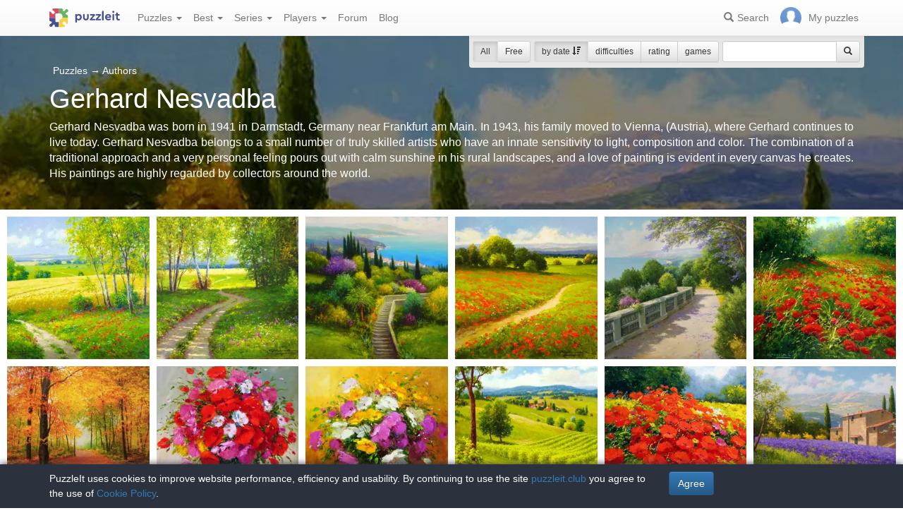

--- FILE ---
content_type: text/html; charset=UTF-8
request_url: https://puzzleit.club/puzzles/author/gerhard-nesvadba
body_size: 6190
content:
<!DOCTYPE html>
<html lang="en">
<head>
  <meta charset="utf-8"/>  <title>Jigsaw puzzles on topic «Gerhard Nesvadba» - solve jigsaw puzzles online - page 1 of 1</title>

  <meta http-equiv="X-UA-Compatible" content="IE=edge" />
  <meta name="viewport" content="width=device-width, initial-scale=1.0">

  <meta name="robots" content="noodp"/>
  <meta name="yandex-verification" content="5da3133d101ccd57" />
  <meta property="og:title" content="Jigsaw puzzles on topic «Gerhard Nesvadba» - solve jigsaw puzzles online - page 1 of 1"/><meta name="description" content="Gerhard Nesvadba was born in 1941 in Darmstadt, Germany near Frankfurt am Main. In 1943, his family moved to Vienna, (Austria), where Gerhard continues to live today. Gerhard Nesvadba belongs to a small number of truly skilled artists who have an innate sensitivity to light, composition and color. The combination of a traditional approach and a very personal feeling pours out with calm sunshine in his rural landscapes, and a love of painting is evident in every canvas he creates. His paintings are highly regarded by collectors around the world."/><meta property="og:description" content="Gerhard Nesvadba was born in 1941 in Darmstadt, Germany near Frankfurt am Main. In 1943, his family moved to Vienna, (Austria), where Gerhard continues to live today. Gerhard Nesvadba belongs to a small number of truly skilled artists who have an innate sensitivity to light, composition and color. The combination of a traditional approach and a very personal feeling pours out with calm sunshine in his rural landscapes, and a love of painting is evident in every canvas he creates. His paintings are highly regarded by collectors around the world."/><meta property="og:image" content="https://puzzleit.club/files/puzzles/49/49122/_background.jpg"/>
  <link href="/favicon.ico" type="image/x-icon" rel="icon"/>
  <link href="/favicon.ico" type="image/x-icon" rel="shortcut icon"/>
  
  <link rel="apple-touch-icon" href="/apple-touch-icon.png">
  <link rel="apple-touch-icon" sizes="76x76" href="/apple-touch-icon-76x76.png">
  <link rel="apple-touch-icon" sizes="120x120" href="/apple-touch-icon-120x120.png">
  <link rel="apple-touch-icon" sizes="152x152" href="/apple-touch-icon-152x152.png">

  <link rel="stylesheet" href="/bootstrap/3.3.6/css/bootstrap.min.css">
  <link rel="stylesheet" href="/bootstrap/3.3.6/css/bootstrap-theme.min.css">
  <link rel="stylesheet" href="/font-awesome/4.7.0/css/font-awesome.min.css">
  <link rel="stylesheet" href="/c/styles.min.css">

  
  <script src="/j/jquery-1.11.1.min.js"></script>
  <script src="/j/jquery-1.11.2-ui.min.js"></script>
  <script src="/bootstrap/3.2.0/js/bootstrap.min.js"></script>

  <!--[if lt IE 9]>
  <script src="//oss.maxcdn.com/html5shiv/3.7.2/html5shiv.min.js"></script>
  <script src="//oss.maxcdn.com/respond/1.4.2/respond.min.js"></script>
  <![endif]-->

  <script src="/j/viewportchecker.js"></script>
  <link rel="canonical" href="https://puzzleit.club/puzzles/author/gerhard-nesvadba" />

  <script>
    function hideFlash() {
      $('.success').fadeOut();
      $('.error').fadeOut();
    }

    $(document).ready(function () {
      $(document).click(function () {
        hideFlash();
      });

      setTimeout(hideFlash, 5000);
    });
  </script>
</head>
<body>
  
  <header class="navbar-fixed-top">
  <div class="navbar navbar-default navbar-static-top" id="top" role="banner">
    <div class="container">
      <div class="navbar-header">
        <button class="navbar-toggle collapsed" type="button" data-toggle="collapse" data-target=".bs-navbar-collapse">
          <span class="sr-only">Menu</span>
          <span class="icon-bar"></span>
          <span class="icon-bar"></span>
          <span class="icon-bar"></span>
        </button>
        <span class="search-link navbar-link navbar-toggle collapsed"><span class="hidden visible-xs glyphicon glyphicon-search"></span></span>
        <a href="/" class="navbar-brand"><img src="/i/logo.svg" alt="PuzzleIt - online jigsaw puzzles. A large collection of free online jigsaw puzzles!" title="PuzzleIt - online jigsaw puzzles. A large collection of free online jigsaw puzzles!"/></a>
      </div>
      <nav class="collapse navbar-collapse bs-navbar-collapse">
        <ul class="nav navbar-nav">
          <li class="dropdown">
            <a href="#" class="dropdown-toggle" data-toggle="dropdown">Puzzles <span class="caret"></span></a>
            <ul class="dropdown-menu">
              <li><a href="/">All</a></li>
              <li><a href="/puzzles/tag/free">Free</a></li>
            </ul>
          </li>
          <li class="dropdown">
            <a href="#" class="dropdown-toggle" data-toggle="dropdown">Best <span class="caret"></span></a>
            <ul class="dropdown-menu">
              <li><a href="/puzzles/tag/abstraktsiya">Abstraction</a></li>
              <li><a href="/puzzles/tag/actors">Actors</a></li>
              <li><a href="/puzzles/tag/zhivotnyiy-mir">Animal world</a></li>
              <li><a href="/puzzles/tag/castles">Castles</a></li>
              <li><a href="/puzzles/tag/cats">Cats</a></li>
              <li><a href="/puzzles/tag/deti">Children</a></li>
              <li><a href="/puzzles/tag/rozhdestvenskie-prazdniki">Christmas holidays</a></li>
              <li><a href="/puzzles/tag/kollazh">Collage</a></li>
              <li><a href="/puzzles/tag/komiksyi">Comics</a></li>
              <li><a href="/puzzles/tag/fantasy">Fantasy</a></li>
              <li><a href="/puzzles/tag/tsvetochnyiy-natyurmort">Flower still life</a></li>
              <li><a href="/puzzles/tag/for-childrens">For childrens</a></li>
              <li><a href="/puzzles/tag/illyustratsii">Illustrations</a></li>
              <li><a href="/puzzles/tag/intereri-dvortsov-i-zamkov">Interiors of palaces and castles</a></li>
              <li><a href="/puzzles/category/pazly-aponia">Jigsaw puzzles Japan</a></li>
              <li><a href="/puzzles/tag/novogodnie-i-rozhdestvenskie-ugoscheniya">New Year and Christmas treats</a></li>
              <li><a href="/puzzles/category/pazly-novyj-god">New Year's puzzles</a></li>
              <li><a href="/puzzles/tag/painting">Painting</a></li>
              <li><a href="/puzzles/category/pazly-zivotnye">Puzzles Animals</a></li>
              <li><a href="/puzzles/category/cartoons">Puzzles Cartoons</a></li>
              <li><a href="/puzzles/category/pazly-goroda-i-strany">Puzzles Cities and Countries</a></li>
              <li><a href="/puzzles/category/pazly-cvety">Puzzles Flowers</a></li>
              <li><a href="/puzzles/category/pazly-dla-vzroslyh">Puzzles for adults</a></li>
              <li><a href="/puzzles/category/pazly-priroda">Puzzles Nature</a></li>
              <li><a href="/puzzles/category/girls">Puzzles with girls</a></li>
              <li><a href="/puzzles/tag/zimnie-igryi">Winter Games</a></li>
              <li><a href="/puzzles/tag/zimniy-peyzazh">Winter landscape</a></li>
            </ul>
          </li>
          <li class="dropdown">
            <a href="#" class="dropdown-toggle" data-toggle="dropdown">Series <span class="caret"></span></a>
            <ul class="dropdown-menu">
              <li><a href="/series/tags">Themes and collections</a></li>
              <li><a href="/series/authors">Authors</a></li>
            </ul>
          </li>
          <li class="dropdown">
            <a href="#" class="dropdown-toggle" data-toggle="dropdown">Players <span class="caret"></span></a>
            <ul class="dropdown-menu">
              <li><a href="/users" rel="nofollow">Players rating</a></li>
              <li><a href="/comments" rel="nofollow">Comments feed</a></li>
            </ul>
          </li>
          <li class="">
            <a href="/forum" rel="nofollow">Forum</a>
          </li>
          <li class="">
            <a href="/blog">Blog</a>
          </li>
        </ul>
        <ul class="nav navbar-nav navbar-right">
          <li class="search-link hidden-xs" title="Search">
            <a href="/?search" rel="nofollow"><span class="glyphicon glyphicon-search"></span><span>Search</span></a>
          </li>
          <li id="my-link" title="My puzzles">
            <a href="/my" rel="nofollow"><img src="/img/photo-empty.webp" alt=""/><span>My puzzles </span></a>
          </li>
        </ul>
      </nav>
    </div>
  </div>
</header>

<script>
  $(function () {
    $(".search-link").click(function (e) {
      $("#filters").toggle();
      e.preventDefault();
      return false;
    });
    $("#filters .close").click(function () {
      $('#content').css({'padding-top': ''});
      $("#filters").hide();
    });
  });
</script>
<div id="filters" class="container" style="display: block;">
  <form action="/puzzles/author/gerhard-nesvadba" method="get" class="form-inline">
    <div class="btn-toolbar navbar-right" role="toolbar">
      <div id="allOrFree" class="btn-group navbar-btn btn-group-sm">
        <a href="/" class="btn btn-default active">All</a>
        <a href="/puzzles/tag/free" class="btn btn-default">Free</a>
      </div>
      <div id="sort" class="btn-group navbar-btn btn-group-sm">
        <a rel="nofollow" class="btn btn-default active" href="/puzzles/author/gerhard-nesvadba?sort=Puzzles.published&direction=asc">by date&nbsp;<span class="hidden-xs glyphicon glyphicon-sort-by-attributes-alt" aria-hidden="true"></span></a>
        <a rel="nofollow" class="btn btn-default" href="/puzzles/author/gerhard-nesvadba?sort=Puzzles.pieces&direction=asc">difficulties</a>
        <a rel="nofollow" class="btn btn-default" href="/puzzles/author/gerhard-nesvadba?sort=Puzzles.rating&direction=asc">rating</a>
        <a rel="nofollow" class="btn btn-default" href="/puzzles/author/gerhard-nesvadba?sort=Puzzles.game_session_count&direction=asc">games</a>
      </div>
      <div id="search" class="btn-group btn-group-sm navbar-btn">
        <div class="input-group input-group-sm">
          <input type="text" name="search" class="form-control" value="" />
          <span class="input-group-btn">
            <button class="btn btn-default" type="submit"><span class="glyphicon glyphicon-search"></span></button>
          </span>
        </div>
      </div>
    </div>
  </form>
</div>
  <div id="content">
    <div id="titleBlock" class="presentation presentation-small" style="background-image: url('//puzzleit.club/files/puzzles/49/49122/_background.webp'); ">
	<div class="container">
    <ul class="categories list-inline text-white">
      <li>
        <a href="/" class="">Puzzles</a> <span class="large">&rarr;</span> <a href="/series/authors">Authors</a>      </li>
    </ul>
    <h1>Gerhard Nesvadba</h1>
    <p class="lead text-justify">Gerhard Nesvadba was born in 1941 in Darmstadt, Germany near Frankfurt am Main. In 1943, his family moved to Vienna, (Austria), where Gerhard continues to live today. Gerhard Nesvadba belongs to a small number of truly skilled artists who have an innate sensitivity to light, composition and color. The combination of a traditional approach and a very personal feeling pours out with calm sunshine in his rural landscapes, and a love of painting is evident in every canvas he creates. His paintings are highly regarded by collectors around the world.</p>
	</div>
</div>
<div id="puzzles" class="row puzzles">
  <div class="list clearfix">

    <div class="item-container col-lg-2 col-md-2 col-sm-3 col-xs-6">
  <div class="item-square"></div>
  <div class="item-box">
    <div class="item">
      <img src="//puzzleit.club/files/puzzles/234/233639/_thumb.webp" alt="Jigsaw puzzle: Path in the field" />
      <a href="/puzzles/view/233639" class="title">Path in the field</a>

      <a href="/puzzles/game/233639" class="glyphicon glyphicon-play" title="Solve the jigsaw puzzle" rel=”nofollow”></a>



      <form name="post_69770cb6b7c93645544744" style="display:none;" method="post" action="/puzzles/favorite/233639"><input type="hidden" name="_method" value="POST"/></form><a href="#" title="Add to favourites" class="favorite glyphicon glyphicon-bookmark mr-5" onclick="document.post_69770cb6b7c93645544744.submit(); event.returnValue = false; return false;"></a>      <ul>
        <li title="Pieces"><i class="fa fa-puzzle-piece"></i>&nbsp;252</li>
        <li title="Players"><i class="fa fa-user"></i>&nbsp;0</li>
        <li title="Rating"><i class="fa fa-star"></i>&nbsp;0</li>
      </ul>

    </div>
  </div>
</div>    <div class="item-container col-lg-2 col-md-2 col-sm-3 col-xs-6">
  <div class="item-square"></div>
  <div class="item-box">
    <div class="item">
      <img src="//puzzleit.club/files/puzzles/234/233573/_thumb.webp" alt="Jigsaw puzzle: Under the shadow" />
      <a href="/puzzles/view/233573" class="title">Under the shadow</a>

      <a href="/puzzles/game/233573" class="glyphicon glyphicon-play" title="Solve the jigsaw puzzle" rel=”nofollow”></a>



      <form name="post_69770cb6b850a054872639" style="display:none;" method="post" action="/puzzles/favorite/233573"><input type="hidden" name="_method" value="POST"/></form><a href="#" title="Add to favourites" class="favorite glyphicon glyphicon-bookmark mr-5" onclick="document.post_69770cb6b850a054872639.submit(); event.returnValue = false; return false;"></a>      <ul>
        <li title="Pieces"><i class="fa fa-puzzle-piece"></i>&nbsp;270</li>
        <li title="Players"><i class="fa fa-user"></i>&nbsp;0</li>
        <li title="Rating"><i class="fa fa-star"></i>&nbsp;0</li>
      </ul>

    </div>
  </div>
</div>    <div class="item-container col-lg-2 col-md-2 col-sm-3 col-xs-6">
  <div class="item-square"></div>
  <div class="item-box">
    <div class="item">
      <img src="//puzzleit.club/files/puzzles/108/107929/_thumb.webp" alt="Jigsaw puzzle: Ladder to the sea" />
      <a href="/puzzles/view/107929" class="title">Ladder to the sea</a>

      <a href="/puzzles/game/107929" class="glyphicon glyphicon-play" title="Solve the jigsaw puzzle" rel=”nofollow”></a>



      <form name="post_69770cb6b8c77480580557" style="display:none;" method="post" action="/puzzles/favorite/107929"><input type="hidden" name="_method" value="POST"/></form><a href="#" title="Add to favourites" class="favorite glyphicon glyphicon-bookmark mr-5" onclick="document.post_69770cb6b8c77480580557.submit(); event.returnValue = false; return false;"></a>      <ul>
        <li title="Pieces"><i class="fa fa-puzzle-piece"></i>&nbsp;240</li>
        <li title="Players"><i class="fa fa-user"></i>&nbsp;12</li>
        <li title="Rating"><i class="fa fa-star"></i>&nbsp;4.7</li>
      </ul>

    </div>
  </div>
</div>    <div class="item-container col-lg-2 col-md-2 col-sm-3 col-xs-6">
  <div class="item-square"></div>
  <div class="item-box">
    <div class="item">
      <img src="//puzzleit.club/files/puzzles/108/107913/_thumb.webp" alt="Jigsaw puzzle: Path in the field" />
      <a href="/puzzles/view/107913" class="title">Path in the field</a>

      <a href="/puzzles/game/107913" class="glyphicon glyphicon-play" title="Solve the jigsaw puzzle" rel=”nofollow”></a>



      <form name="post_69770cb6b93c0862118514" style="display:none;" method="post" action="/puzzles/favorite/107913"><input type="hidden" name="_method" value="POST"/></form><a href="#" title="Add to favourites" class="favorite glyphicon glyphicon-bookmark mr-5" onclick="document.post_69770cb6b93c0862118514.submit(); event.returnValue = false; return false;"></a>      <ul>
        <li title="Pieces"><i class="fa fa-puzzle-piece"></i>&nbsp;256</li>
        <li title="Players"><i class="fa fa-user"></i>&nbsp;11</li>
        <li title="Rating"><i class="fa fa-star"></i>&nbsp;4.8</li>
      </ul>

    </div>
  </div>
</div>    <div class="item-container col-lg-2 col-md-2 col-sm-3 col-xs-6">
  <div class="item-square"></div>
  <div class="item-box">
    <div class="item">
      <img src="//puzzleit.club/files/puzzles/94/94228/_thumb.webp" alt="Jigsaw puzzle: Alley to the sea" />
      <a href="/puzzles/view/94228" class="title">Alley to the sea</a>

      <a href="/puzzles/game/94228" class="glyphicon glyphicon-play" title="Solve the jigsaw puzzle" rel=”nofollow”></a>



      <form name="post_69770cb6b9b28557629869" style="display:none;" method="post" action="/puzzles/favorite/94228"><input type="hidden" name="_method" value="POST"/></form><a href="#" title="Add to favourites" class="favorite glyphicon glyphicon-bookmark mr-5" onclick="document.post_69770cb6b9b28557629869.submit(); event.returnValue = false; return false;"></a>      <ul>
        <li title="Pieces"><i class="fa fa-puzzle-piece"></i>&nbsp;196</li>
        <li title="Players"><i class="fa fa-user"></i>&nbsp;14</li>
        <li title="Rating"><i class="fa fa-star"></i>&nbsp;4.9</li>
      </ul>

    </div>
  </div>
</div>    <div class="item-container col-lg-2 col-md-2 col-sm-3 col-xs-6">
  <div class="item-square"></div>
  <div class="item-box">
    <div class="item">
      <img src="//puzzleit.club/files/puzzles/91/91155/_thumb.webp" alt="Jigsaw puzzle: Poppy summer" />
      <a href="/puzzles/view/91155" class="title">Poppy summer</a>

      <a href="/puzzles/game/91155" class="glyphicon glyphicon-play" title="Solve the jigsaw puzzle" rel=”nofollow”></a>



      <form name="post_69770cb6ba274656841428" style="display:none;" method="post" action="/puzzles/favorite/91155"><input type="hidden" name="_method" value="POST"/></form><a href="#" title="Add to favourites" class="favorite glyphicon glyphicon-bookmark mr-5" onclick="document.post_69770cb6ba274656841428.submit(); event.returnValue = false; return false;"></a>      <ul>
        <li title="Pieces"><i class="fa fa-puzzle-piece"></i>&nbsp;196</li>
        <li title="Players"><i class="fa fa-user"></i>&nbsp;13</li>
        <li title="Rating"><i class="fa fa-star"></i>&nbsp;4.8</li>
      </ul>

    </div>
  </div>
</div>    <div class="item-container col-lg-2 col-md-2 col-sm-3 col-xs-6">
  <div class="item-square"></div>
  <div class="item-box">
    <div class="item">
      <img src="//puzzleit.club/files/puzzles/88/87750/_thumb.webp" alt="Jigsaw puzzle: Autumn forest" />
      <a href="/puzzles/view/87750" class="title">Autumn forest</a>

      <a href="/puzzles/game/87750" class="glyphicon glyphicon-play" title="Solve the jigsaw puzzle" rel=”nofollow”></a>



      <form name="post_69770cb6ba9d3256081050" style="display:none;" method="post" action="/puzzles/favorite/87750"><input type="hidden" name="_method" value="POST"/></form><a href="#" title="Add to favourites" class="favorite glyphicon glyphicon-bookmark mr-5" onclick="document.post_69770cb6ba9d3256081050.submit(); event.returnValue = false; return false;"></a>      <ul>
        <li title="Pieces"><i class="fa fa-puzzle-piece"></i>&nbsp;168</li>
        <li title="Players"><i class="fa fa-user"></i>&nbsp;11</li>
        <li title="Rating"><i class="fa fa-star"></i>&nbsp;4.8</li>
      </ul>

    </div>
  </div>
</div>    <div class="item-container col-lg-2 col-md-2 col-sm-3 col-xs-6">
  <div class="item-square"></div>
  <div class="item-box">
    <div class="item">
      <img src="//puzzleit.club/files/puzzles/86/85762/_thumb.webp" alt="Jigsaw puzzle: Poppies" />
      <a href="/puzzles/view/85762" class="title">Poppies</a>

      <a href="/puzzles/game/85762" class="glyphicon glyphicon-play" title="Solve the jigsaw puzzle" rel=”nofollow”></a>



      <form name="post_69770cb6bb129686682375" style="display:none;" method="post" action="/puzzles/favorite/85762"><input type="hidden" name="_method" value="POST"/></form><a href="#" title="Add to favourites" class="favorite glyphicon glyphicon-bookmark mr-5" onclick="document.post_69770cb6bb129686682375.submit(); event.returnValue = false; return false;"></a>      <ul>
        <li title="Pieces"><i class="fa fa-puzzle-piece"></i>&nbsp;340</li>
        <li title="Players"><i class="fa fa-user"></i>&nbsp;8</li>
        <li title="Rating"><i class="fa fa-star"></i>&nbsp;4.8</li>
      </ul>

    </div>
  </div>
</div>    <div class="item-container col-lg-2 col-md-2 col-sm-3 col-xs-6">
  <div class="item-square"></div>
  <div class="item-box">
    <div class="item">
      <img src="//puzzleit.club/files/puzzles/85/85268/_thumb.webp" alt="Jigsaw puzzle: Bouquet of wild flowers" />
      <a href="/puzzles/view/85268" class="title">Bouquet of wild flowers</a>

      <a href="/puzzles/game/85268" class="glyphicon glyphicon-play" title="Solve the jigsaw puzzle" rel=”nofollow”></a>



      <form name="post_69770cb6bb899996180010" style="display:none;" method="post" action="/puzzles/favorite/85268"><input type="hidden" name="_method" value="POST"/></form><a href="#" title="Add to favourites" class="favorite glyphicon glyphicon-bookmark mr-5" onclick="document.post_69770cb6bb899996180010.submit(); event.returnValue = false; return false;"></a>      <ul>
        <li title="Pieces"><i class="fa fa-puzzle-piece"></i>&nbsp;121</li>
        <li title="Players"><i class="fa fa-user"></i>&nbsp;20</li>
        <li title="Rating"><i class="fa fa-star"></i>&nbsp;4.7</li>
      </ul>

    </div>
  </div>
</div>    <div class="item-container col-lg-2 col-md-2 col-sm-3 col-xs-6">
  <div class="item-square"></div>
  <div class="item-box">
    <div class="item">
      <img src="//puzzleit.club/files/puzzles/80/79943/_thumb.webp" alt="Jigsaw puzzle: Vineyards" />
      <a href="/puzzles/view/79943" class="title">Vineyards</a>

      <a href="/puzzles/game/79943" class="glyphicon glyphicon-play" title="Solve the jigsaw puzzle" rel=”nofollow”></a>



      <form name="post_69770cb6bbfe7629191181" style="display:none;" method="post" action="/puzzles/favorite/79943"><input type="hidden" name="_method" value="POST"/></form><a href="#" title="Add to favourites" class="favorite glyphicon glyphicon-bookmark mr-5" onclick="document.post_69770cb6bbfe7629191181.submit(); event.returnValue = false; return false;"></a>      <ul>
        <li title="Pieces"><i class="fa fa-puzzle-piece"></i>&nbsp;300</li>
        <li title="Players"><i class="fa fa-user"></i>&nbsp;8</li>
        <li title="Rating"><i class="fa fa-star"></i>&nbsp;4.7</li>
      </ul>

    </div>
  </div>
</div>    <div class="item-container col-lg-2 col-md-2 col-sm-3 col-xs-6">
  <div class="item-square"></div>
  <div class="item-box">
    <div class="item">
      <img src="//puzzleit.club/files/puzzles/66/66055/_thumb.webp" alt="Jigsaw puzzle: Poppies" />
      <a href="/puzzles/view/66055" class="title">Poppies</a>

      <a href="/puzzles/game/66055" class="glyphicon glyphicon-play" title="Solve the jigsaw puzzle" rel=”nofollow”></a>



      <form name="post_69770cb6bc740034057126" style="display:none;" method="post" action="/puzzles/favorite/66055"><input type="hidden" name="_method" value="POST"/></form><a href="#" title="Add to favourites" class="favorite glyphicon glyphicon-bookmark mr-5" onclick="document.post_69770cb6bc740034057126.submit(); event.returnValue = false; return false;"></a>      <ul>
        <li title="Pieces"><i class="fa fa-puzzle-piece"></i>&nbsp;196</li>
        <li title="Players"><i class="fa fa-user"></i>&nbsp;19</li>
        <li title="Rating"><i class="fa fa-star"></i>&nbsp;4.8</li>
      </ul>

    </div>
  </div>
</div>    <div class="item-container col-lg-2 col-md-2 col-sm-3 col-xs-6">
  <div class="item-square"></div>
  <div class="item-box">
    <div class="item">
      <img src="//puzzleit.club/files/puzzles/64/64208/_thumb.webp" alt="Jigsaw puzzle: Iris field" />
      <a href="/puzzles/view/64208" class="title">Iris field</a>

      <a href="/puzzles/game/64208" class="glyphicon glyphicon-play" title="Solve the jigsaw puzzle" rel=”nofollow”></a>



      <form name="post_69770cb6bce99194286605" style="display:none;" method="post" action="/puzzles/favorite/64208"><input type="hidden" name="_method" value="POST"/></form><a href="#" title="Add to favourites" class="favorite glyphicon glyphicon-bookmark mr-5" onclick="document.post_69770cb6bce99194286605.submit(); event.returnValue = false; return false;"></a>      <ul>
        <li title="Pieces"><i class="fa fa-puzzle-piece"></i>&nbsp;120</li>
        <li title="Players"><i class="fa fa-user"></i>&nbsp;32</li>
        <li title="Rating"><i class="fa fa-star"></i>&nbsp;4.9</li>
      </ul>

    </div>
  </div>
</div>    <div class="item-container col-lg-2 col-md-2 col-sm-3 col-xs-6">
  <div class="item-square"></div>
  <div class="item-box">
    <div class="item">
      <img src="//puzzleit.club/files/puzzles/60/59665/_thumb.webp" alt="Jigsaw puzzle: Lupins" />
      <a href="/puzzles/view/59665" class="title">Lupins</a>

      <a href="/puzzles/game/59665" class="glyphicon glyphicon-play" title="Solve the jigsaw puzzle" rel=”nofollow”></a>



      <form name="post_69770cb6bd5fb814484737" style="display:none;" method="post" action="/puzzles/favorite/59665"><input type="hidden" name="_method" value="POST"/></form><a href="#" title="Add to favourites" class="favorite glyphicon glyphicon-bookmark mr-5" onclick="document.post_69770cb6bd5fb814484737.submit(); event.returnValue = false; return false;"></a>      <ul>
        <li title="Pieces"><i class="fa fa-puzzle-piece"></i>&nbsp;132</li>
        <li title="Players"><i class="fa fa-user"></i>&nbsp;11</li>
        <li title="Rating"><i class="fa fa-star"></i>&nbsp;4.6</li>
      </ul>

    </div>
  </div>
</div>    <div class="item-container col-lg-2 col-md-2 col-sm-3 col-xs-6">
  <div class="item-square"></div>
  <div class="item-box">
    <div class="item">
      <img src="//puzzleit.club/files/puzzles/52/52168/_thumb.webp" alt="Jigsaw puzzle: Scenery" />
      <a href="/puzzles/view/52168" class="title">Scenery</a>

      <a href="/puzzles/game/52168" class="glyphicon glyphicon-play" title="Solve the jigsaw puzzle" rel=”nofollow”></a>



      <form name="post_69770cb6bdd45494886248" style="display:none;" method="post" action="/puzzles/favorite/52168"><input type="hidden" name="_method" value="POST"/></form><a href="#" title="Add to favourites" class="favorite glyphicon glyphicon-bookmark mr-5" onclick="document.post_69770cb6bdd45494886248.submit(); event.returnValue = false; return false;"></a>      <ul>
        <li title="Pieces"><i class="fa fa-puzzle-piece"></i>&nbsp;168</li>
        <li title="Players"><i class="fa fa-user"></i>&nbsp;55</li>
        <li title="Rating"><i class="fa fa-star"></i>&nbsp;4.8</li>
      </ul>

    </div>
  </div>
</div>    <div class="item-container col-lg-2 col-md-2 col-sm-3 col-xs-6">
  <div class="item-square"></div>
  <div class="item-box">
    <div class="item">
      <img src="//puzzleit.club/files/puzzles/52/52157/_thumb.webp" alt="Jigsaw puzzle: Summer garden" />
      <a href="/puzzles/view/52157" class="title">Summer garden</a>

      <a href="/puzzles/game/52157" class="glyphicon glyphicon-play" title="Solve the jigsaw puzzle" rel=”nofollow”></a>



      <form name="post_69770cb6be4ab370342701" style="display:none;" method="post" action="/puzzles/favorite/52157"><input type="hidden" name="_method" value="POST"/></form><a href="#" title="Add to favourites" class="favorite glyphicon glyphicon-bookmark mr-5" onclick="document.post_69770cb6be4ab370342701.submit(); event.returnValue = false; return false;"></a>      <ul>
        <li title="Pieces"><i class="fa fa-puzzle-piece"></i>&nbsp;143</li>
        <li title="Players"><i class="fa fa-user"></i>&nbsp;78</li>
        <li title="Rating"><i class="fa fa-star"></i>&nbsp;4.9</li>
      </ul>

    </div>
  </div>
</div>    <div class="item-container col-lg-2 col-md-2 col-sm-3 col-xs-6">
  <div class="item-square"></div>
  <div class="item-box">
    <div class="item">
      <img src="//puzzleit.club/files/puzzles/49/49122/_thumb.webp" alt="Jigsaw puzzle: Poppy field by the sea" />
      <a href="/puzzles/view/49122" class="title">Poppy field by the sea</a>

      <a href="/puzzles/game/49122" class="glyphicon glyphicon-play" title="Solve the jigsaw puzzle" rel=”nofollow”></a>



      <form name="post_69770cb6bebf7166120911" style="display:none;" method="post" action="/puzzles/favorite/49122"><input type="hidden" name="_method" value="POST"/></form><a href="#" title="Add to favourites" class="favorite glyphicon glyphicon-bookmark mr-5" onclick="document.post_69770cb6bebf7166120911.submit(); event.returnValue = false; return false;"></a>      <ul>
        <li title="Pieces"><i class="fa fa-puzzle-piece"></i>&nbsp;121</li>
        <li title="Players"><i class="fa fa-user"></i>&nbsp;79</li>
        <li title="Rating"><i class="fa fa-star"></i>&nbsp;5</li>
      </ul>

    </div>
  </div>
</div>    <div class="item-container col-lg-2 col-md-2 col-sm-3 col-xs-6">
  <div class="item-square"></div>
  <div class="item-box">
    <div class="item">
      <img src="//puzzleit.club/files/puzzles/49/48715/_thumb.webp" alt="Jigsaw puzzle: Chamomile in the field" />
      <a href="/puzzles/view/48715" class="title">Chamomile in the field</a>

      <a href="/puzzles/game/48715" class="glyphicon glyphicon-play" title="Solve the jigsaw puzzle" rel=”nofollow”></a>



      <form name="post_69770cb6bf363164686797" style="display:none;" method="post" action="/puzzles/favorite/48715"><input type="hidden" name="_method" value="POST"/></form><a href="#" title="Add to favourites" class="favorite glyphicon glyphicon-bookmark mr-5" onclick="document.post_69770cb6bf363164686797.submit(); event.returnValue = false; return false;"></a>      <ul>
        <li title="Pieces"><i class="fa fa-puzzle-piece"></i>&nbsp;340</li>
        <li title="Players"><i class="fa fa-user"></i>&nbsp;35</li>
        <li title="Rating"><i class="fa fa-star"></i>&nbsp;4.9</li>
      </ul>

    </div>
  </div>
</div>    <div class="item-container col-lg-2 col-md-2 col-sm-3 col-xs-6">
  <div class="item-square"></div>
  <div class="item-box">
    <div class="item">
      <img src="//puzzleit.club/files/puzzles/44/44214/_thumb.webp" alt="Jigsaw puzzle: Flowers in the garden" />
      <a href="/puzzles/view/44214" class="title">Flowers in the garden</a>

      <a href="/puzzles/game/44214" class="glyphicon glyphicon-play" title="Solve the jigsaw puzzle" rel=”nofollow”></a>



      <form name="post_69770cb6bfab2271154887" style="display:none;" method="post" action="/puzzles/favorite/44214"><input type="hidden" name="_method" value="POST"/></form><a href="#" title="Add to favourites" class="favorite glyphicon glyphicon-bookmark mr-5" onclick="document.post_69770cb6bfab2271154887.submit(); event.returnValue = false; return false;"></a>      <ul>
        <li title="Pieces"><i class="fa fa-puzzle-piece"></i>&nbsp;224</li>
        <li title="Players"><i class="fa fa-user"></i>&nbsp;102</li>
        <li title="Rating"><i class="fa fa-star"></i>&nbsp;4.9</li>
      </ul>

    </div>
  </div>
</div>    <div class="item-container col-lg-2 col-md-2 col-sm-3 col-xs-6">
  <div class="item-square"></div>
  <div class="item-box">
    <div class="item">
      <img src="//puzzleit.club/files/puzzles/40/40025/_thumb.webp" alt="Jigsaw puzzle: Golden summer" />
      <a href="/puzzles/view/40025" class="title">Golden summer</a>

      <a href="/puzzles/game/40025" class="glyphicon glyphicon-play" title="Solve the jigsaw puzzle" rel=”nofollow”></a>



      <form name="post_69770cb6c0200777287194" style="display:none;" method="post" action="/puzzles/favorite/40025"><input type="hidden" name="_method" value="POST"/></form><a href="#" title="Add to favourites" class="favorite glyphicon glyphicon-bookmark mr-5" onclick="document.post_69770cb6c0200777287194.submit(); event.returnValue = false; return false;"></a>      <ul>
        <li title="Pieces"><i class="fa fa-puzzle-piece"></i>&nbsp;336</li>
        <li title="Players"><i class="fa fa-user"></i>&nbsp;148</li>
        <li title="Rating"><i class="fa fa-star"></i>&nbsp;4.9</li>
      </ul>

    </div>
  </div>
</div>    <div class="item-container col-lg-2 col-md-2 col-sm-3 col-xs-6">
  <div class="item-square"></div>
  <div class="item-box">
    <div class="item">
      <img src="//puzzleit.club/files/puzzles/34/34396/_thumb.webp" alt="Jigsaw puzzle: Seasons" />
      <a href="/puzzles/view/34396" class="title">Seasons</a>

      <a href="/puzzles/game/34396" class="glyphicon glyphicon-play" title="Solve the jigsaw puzzle" rel=”nofollow”></a>



      <form name="post_69770cb6c0961299885922" style="display:none;" method="post" action="/puzzles/favorite/34396"><input type="hidden" name="_method" value="POST"/></form><a href="#" title="Add to favourites" class="favorite glyphicon glyphicon-bookmark mr-5" onclick="document.post_69770cb6c0961299885922.submit(); event.returnValue = false; return false;"></a>      <ul>
        <li title="Pieces"><i class="fa fa-puzzle-piece"></i>&nbsp;360</li>
        <li title="Players"><i class="fa fa-user"></i>&nbsp;64</li>
        <li title="Rating"><i class="fa fa-star"></i>&nbsp;4.9</li>
      </ul>

    </div>
  </div>
</div>    <div class="item-container col-lg-2 col-md-2 col-sm-3 col-xs-6">
  <div class="item-square"></div>
  <div class="item-box">
    <div class="item">
      <img src="//puzzleit.club/files/puzzles/33/32704/_thumb.webp" alt="Jigsaw puzzle: Bouquet of wild flowers" />
      <a href="/puzzles/view/32704" class="title">Bouquet of wild flowers</a>

      <a href="/puzzles/game/32704" class="glyphicon glyphicon-play" title="Solve the jigsaw puzzle" rel=”nofollow”></a>



      <form name="post_69770cb6c10b7479813766" style="display:none;" method="post" action="/puzzles/favorite/32704"><input type="hidden" name="_method" value="POST"/></form><a href="#" title="Add to favourites" class="favorite glyphicon glyphicon-bookmark mr-5" onclick="document.post_69770cb6c10b7479813766.submit(); event.returnValue = false; return false;"></a>      <ul>
        <li title="Pieces"><i class="fa fa-puzzle-piece"></i>&nbsp;156</li>
        <li title="Players"><i class="fa fa-user"></i>&nbsp;88</li>
        <li title="Rating"><i class="fa fa-star"></i>&nbsp;4.8</li>
      </ul>

    </div>
  </div>
</div>    <div class="item-container col-lg-2 col-md-2 col-sm-3 col-xs-6">
  <div class="item-square"></div>
  <div class="item-box">
    <div class="item">
      <img src="//puzzleit.club/files/puzzles/25/25416/_thumb.webp" alt="Jigsaw puzzle: Poppy summer" />
      <a href="/puzzles/view/25416" class="title">Poppy summer</a>

      <a href="/puzzles/game/25416" class="glyphicon glyphicon-play" title="Solve the jigsaw puzzle" rel=”nofollow”></a>



      <form name="post_69770cb6c1833168014143" style="display:none;" method="post" action="/puzzles/favorite/25416"><input type="hidden" name="_method" value="POST"/></form><a href="#" title="Add to favourites" class="favorite glyphicon glyphicon-bookmark mr-5" onclick="document.post_69770cb6c1833168014143.submit(); event.returnValue = false; return false;"></a>      <ul>
        <li title="Pieces"><i class="fa fa-puzzle-piece"></i>&nbsp;272</li>
        <li title="Players"><i class="fa fa-user"></i>&nbsp;90</li>
        <li title="Rating"><i class="fa fa-star"></i>&nbsp;4.8</li>
      </ul>

    </div>
  </div>
</div>    <div class="item-container col-lg-2 col-md-2 col-sm-3 col-xs-6">
  <div class="item-square"></div>
  <div class="item-box">
    <div class="item">
      <img src="//puzzleit.club/files/puzzles/19/19148/_thumb.webp" alt="Jigsaw puzzle: Clear day" />
      <a href="/puzzles/view/19148" class="title">Clear day</a>

      <a href="/puzzles/game/19148" class="glyphicon glyphicon-play" title="Solve the jigsaw puzzle" rel=”nofollow”></a>



      <form name="post_69770cb6c1f84821027090" style="display:none;" method="post" action="/puzzles/favorite/19148"><input type="hidden" name="_method" value="POST"/></form><a href="#" title="Add to favourites" class="favorite glyphicon glyphicon-bookmark mr-5" onclick="document.post_69770cb6c1f84821027090.submit(); event.returnValue = false; return false;"></a>      <ul>
        <li title="Pieces"><i class="fa fa-puzzle-piece"></i>&nbsp;156</li>
        <li title="Players"><i class="fa fa-user"></i>&nbsp;97</li>
        <li title="Rating"><i class="fa fa-star"></i>&nbsp;4.7</li>
      </ul>

    </div>
  </div>
</div>    <div class="item-container col-lg-2 col-md-2 col-sm-3 col-xs-6">
  <div class="item-square"></div>
  <div class="item-box">
    <div class="item">
      <img src="//puzzleit.club/files/puzzles/18/18034/_thumb.webp" alt="Jigsaw puzzle: Wheat field" />
      <a href="/puzzles/view/18034" class="title">Wheat field</a>

      <a href="/puzzles/game/18034" class="glyphicon glyphicon-play" title="Solve the jigsaw puzzle" rel=”nofollow”></a>



      <form name="post_69770cb6c26e4092262898" style="display:none;" method="post" action="/puzzles/favorite/18034"><input type="hidden" name="_method" value="POST"/></form><a href="#" title="Add to favourites" class="favorite glyphicon glyphicon-bookmark mr-5" onclick="document.post_69770cb6c26e4092262898.submit(); event.returnValue = false; return false;"></a>      <ul>
        <li title="Pieces"><i class="fa fa-puzzle-piece"></i>&nbsp;121</li>
        <li title="Players"><i class="fa fa-user"></i>&nbsp;99</li>
        <li title="Rating"><i class="fa fa-star"></i>&nbsp;4.7</li>
      </ul>

    </div>
  </div>
</div>    <div class="item-container col-lg-2 col-md-2 col-sm-3 col-xs-6">
  <div class="item-square"></div>
  <div class="item-box">
    <div class="item">
      <img src="//puzzleit.club/files/puzzles/16/15695/_thumb.webp" alt="Jigsaw puzzle: Path in the field" />
      <a href="/puzzles/view/15695" class="title">Path in the field</a>

      <a href="/puzzles/game/15695" class="glyphicon glyphicon-play" title="Solve the jigsaw puzzle" rel=”nofollow”></a>



      <form name="post_69770cb6c2e32944437520" style="display:none;" method="post" action="/puzzles/favorite/15695"><input type="hidden" name="_method" value="POST"/></form><a href="#" title="Add to favourites" class="favorite glyphicon glyphicon-bookmark mr-5" onclick="document.post_69770cb6c2e32944437520.submit(); event.returnValue = false; return false;"></a>      <ul>
        <li title="Pieces"><i class="fa fa-puzzle-piece"></i>&nbsp;121</li>
        <li title="Players"><i class="fa fa-user"></i>&nbsp;84</li>
        <li title="Rating"><i class="fa fa-star"></i>&nbsp;4.8</li>
      </ul>

    </div>
  </div>
</div>    <div class="item-container col-lg-2 col-md-2 col-sm-3 col-xs-6">
  <div class="item-square"></div>
  <div class="item-box">
    <div class="item">
      <img src="//puzzleit.club/files/puzzles/14/14346/_thumb.webp" alt="Jigsaw puzzle: Poppies and gold" />
      <a href="/puzzles/view/14346" class="title">Poppies and gold</a>

      <a href="/puzzles/game/14346" class="glyphicon glyphicon-play" title="Solve the jigsaw puzzle" rel=”nofollow”></a>



      <form name="post_69770cb6c35a6354712886" style="display:none;" method="post" action="/puzzles/favorite/14346"><input type="hidden" name="_method" value="POST"/></form><a href="#" title="Add to favourites" class="favorite glyphicon glyphicon-bookmark mr-5" onclick="document.post_69770cb6c35a6354712886.submit(); event.returnValue = false; return false;"></a>      <ul>
        <li title="Pieces"><i class="fa fa-puzzle-piece"></i>&nbsp;144</li>
        <li title="Players"><i class="fa fa-user"></i>&nbsp;84</li>
        <li title="Rating"><i class="fa fa-star"></i>&nbsp;4.8</li>
      </ul>

    </div>
  </div>
</div>    <div class="item-container col-lg-2 col-md-2 col-sm-3 col-xs-6">
  <div class="item-square"></div>
  <div class="item-box">
    <div class="item">
      <img src="//puzzleit.club/files/puzzles/14/13927/_thumb.webp" alt="Jigsaw puzzle: Summer field" />
      <a href="/puzzles/view/13927" class="title">Summer field</a>

      <a href="/puzzles/game/13927" class="glyphicon glyphicon-play" title="Solve the jigsaw puzzle" rel=”nofollow”></a>



      <form name="post_69770cb6c3cf6826505286" style="display:none;" method="post" action="/puzzles/favorite/13927"><input type="hidden" name="_method" value="POST"/></form><a href="#" title="Add to favourites" class="favorite glyphicon glyphicon-bookmark mr-5" onclick="document.post_69770cb6c3cf6826505286.submit(); event.returnValue = false; return false;"></a>      <ul>
        <li title="Pieces"><i class="fa fa-puzzle-piece"></i>&nbsp;256</li>
        <li title="Players"><i class="fa fa-user"></i>&nbsp;98</li>
        <li title="Rating"><i class="fa fa-star"></i>&nbsp;4.9</li>
      </ul>

    </div>
  </div>
</div>    <div class="item-container col-lg-2 col-md-2 col-sm-3 col-xs-6">
  <div class="item-square"></div>
  <div class="item-box">
    <div class="item">
      <img src="//puzzleit.club/files/puzzles/14/13925/_thumb.webp" alt="Jigsaw puzzle: Spring" />
      <a href="/puzzles/view/13925" class="title">Spring</a>

      <a href="/puzzles/game/13925" class="glyphicon glyphicon-play" title="Solve the jigsaw puzzle" rel=”nofollow”></a>



      <form name="post_69770cb6c444c523652213" style="display:none;" method="post" action="/puzzles/favorite/13925"><input type="hidden" name="_method" value="POST"/></form><a href="#" title="Add to favourites" class="favorite glyphicon glyphicon-bookmark mr-5" onclick="document.post_69770cb6c444c523652213.submit(); event.returnValue = false; return false;"></a>      <ul>
        <li title="Pieces"><i class="fa fa-puzzle-piece"></i>&nbsp;529</li>
        <li title="Players"><i class="fa fa-user"></i>&nbsp;39</li>
        <li title="Rating"><i class="fa fa-star"></i>&nbsp;4.9</li>
      </ul>

    </div>
  </div>
</div>  </div>
</div>
<div class="container">
  <div class="paginator pagelist">
    <ul>
          </ul>
  </div>
</div>
  </div>
  <footer id="footer" style="background-color: #4f5860">
  <div class="container">
    <div class="row">
    </div>
    <div class="row">
      <div class="col-md-9 col-sm-9">
        <p class="lead text-white">Social media</p>
        <ul class="list-unstyled list-inline">
          <li><a href="https://www.facebook.com/puzzleit.ru/" class="text-white" rel="nofollow"><i class="fa fa-facebook-square fa-2x"></i></a></li>
          <li><a href="https://vk.com/puzzleitru" class="text-white" rel="nofollow"><i class="fa fa-vk fa-2x" aria-hidden="true"></i></a></li>
          <li><a href="https://ok.ru/group/60541636902999" class="text-white" rel="nofollow"><i class="fa fa-odnoklassniki-square fa-2x" aria-hidden="true"></i></a></li>
        </ul>
      </div>
      <div class="col-md-3 col-sm-3 footer-links">
        <ul class="list-unstyled">
          <li><a href="/puzzles/complain" title="Complain" rel="nofollow">Complain</a></li>
          <li><a href="/agreement" title="Agreement">Agreement</a></li>
          <li><a href="/privacy_policy" title="Privacy Policy">Privacy Policy</a></li>
          <li><a href="/cookie_policy" title="Cookie Policy">Cookie Policy</a></li>
        </ul>
      </div>
    </div>
  </div>

  <div id="cookie-notice">
    <div class="container">
      <div class="row">
        <div class="col col-sm-9">
          <p class="text-white">PuzzleIt uses cookies to improve website performance, efficiency and usability. By continuing to use the site <a href="https://puzzleit.club/">puzzleit.club</a> you agree to the use of <a href="https://puzzleit.club/cookie_policy">Cookie Policy</a>.</p>
        </div>
        <div class="col col-sm-3">
          <form name="post_69770cb6c516a652436721" style="display:none;" method="post" action="/users/cookie-agree"><input type="hidden" name="_method" value="POST"/></form><a href="#" title="Agree" class="btn btn-primary cookie-notice-close" onclick="document.post_69770cb6c516a652436721.submit(); event.returnValue = false; return false;">Agree</a>        </div>
      </div>
    </div>
  </div>

  
<!-- Global site tag (gtag.js) - Google Analytics -->
<script async src="https://www.googletagmanager.com/gtag/js?id=UA-156814385-3"></script>
<script>
  window.dataLayer = window.dataLayer || [];
  function gtag() {
    dataLayer.push(arguments);
  }
  gtag('js', new Date());
  gtag('config', 'UA-156814385-3');
  gtag('set', {'user_id': 0, is_club_member: 0});
</script>

<!-- Yandex.Metrika counter -->
<script>
  (function (d, w, c) {
    (w[c] = w[c] || []).push(function() {
      try {
        w.yaCounter57610600 = new Ya.Metrika({id: 57610600, clickmap: false, trackLinks: true, accurateTrackBounce: true, trackHash: true, ut: "noindex", params: window.yaParams});
      } catch (e) {
      }
    });

    var n = d.getElementsByTagName("script")[0],
        s = d.createElement("script"),
        f = function () { n.parentNode.insertBefore(s, n); };
    s.type = "text/javascript";
    s.async = true;
    s.src = "https://mc.yandex.ru/metrika/watch.js";

    if (w.opera == "[object Opera]") {
      d.addEventListener("DOMContentLoaded", f, false);
    } else {
      f();
    }
  })(document, window, "yandex_metrika_callbacks");
</script>
<noscript><div><img src="https://mc.yandex.ru/watch/57610600" style="position:absolute; left:-9999px;" alt="" /></div></noscript>
<!-- /Yandex.Metrika counter -->
</footer>
</body>
</html>


--- FILE ---
content_type: image/svg+xml
request_url: https://puzzleit.club/i/logo.svg
body_size: 5823
content:
<?xml version="1.0" encoding="utf-8"?>
<!-- Generator: Adobe Illustrator 24.3.0, SVG Export Plug-In . SVG Version: 6.00 Build 0)  -->
<svg version="1.1" id="Слой_1" xmlns="http://www.w3.org/2000/svg" xmlns:xlink="http://www.w3.org/1999/xlink" x="0px" y="0px"
	 viewBox="0 0 200 64" style="enable-background:new 0 0 200 64;" xml:space="preserve">
<style type="text/css">
	.st0{fill:#485091;}
	.st1{fill:#6AB360;}
	.st2{fill:#D44E63;}
	.st3{fill:#F7D145;}
</style>
<g>
	<g>
		<path class="st0" d="M91.87,30.74c0,5.3-3.57,9.19-8.49,9.19c-2.19,0-4.03-0.78-5.23-2.12v6.08c0,1.38-1.03,2.4-2.37,2.4
			c-1.38,0-2.4-1.03-2.4-2.4V23.95c0-1.34,1.03-2.37,2.37-2.37c1.27,0,2.23,0.95,2.3,2.26c1.2-1.41,3.08-2.23,5.34-2.23
			C88.3,21.62,91.87,25.43,91.87,30.74z M87.02,30.77c0-2.83-1.87-4.84-4.53-4.84c-2.65,0-4.42,1.95-4.42,4.81s1.8,4.84,4.42,4.84
			C85.11,35.58,87.02,33.57,87.02,30.77z"/>
		<path class="st0" d="M95.44,31.8v-7.78c0-1.38,1.03-2.4,2.4-2.4c1.34,0,2.37,1.03,2.37,2.4v8.17c0,1.95,1.38,3.36,3.32,3.36
			c1.91,0,3.25-1.41,3.25-3.36v-8.17c0-1.38,0.99-2.4,2.4-2.4c1.34,0,2.37,1.03,2.37,2.4v7.78c0,4.81-3.32,8.13-8.03,8.13
			C98.76,39.93,95.44,36.61,95.44,31.8z"/>
		<path class="st0" d="M130.02,37.49c0,1.13-0.88,2.02-2.05,2.02h-11.53c-1.13,0-2.02-0.88-2.02-2.02c0-0.6,0.18-1.03,0.81-1.73
			l8.06-9.72h-6.36c-1.17,0-2.05-0.85-2.05-2.02c0-1.17,0.88-2.02,2.05-2.02h10.71c1.17,0,2.05,0.85,2.05,1.98
			c0,0.67-0.25,1.13-0.67,1.63l-8.13,9.87h7.07C129.14,35.48,130.02,36.33,130.02,37.49z"/>
		<path class="st0" d="M146.57,37.49c0,1.13-0.88,2.02-2.05,2.02h-11.53c-1.13,0-2.02-0.88-2.02-2.02c0-0.6,0.18-1.03,0.81-1.73
			l8.06-9.72h-6.36c-1.17,0-2.05-0.85-2.05-2.02c0-1.17,0.88-2.02,2.05-2.02h10.71c1.17,0,2.05,0.85,2.05,1.98
			c0,0.67-0.25,1.13-0.67,1.63l-8.13,9.87h7.07C145.69,35.48,146.57,36.33,146.57,37.49z"/>
		<path class="st0" d="M149.22,37.49V15c0-1.38,1.03-2.44,2.4-2.44c1.34,0,2.37,1.06,2.37,2.44v22.49c0,1.38-1.03,2.44-2.37,2.44
			C150.25,39.93,149.22,38.87,149.22,37.49z"/>
		<path class="st0" d="M175.14,29.82v0.11c0,1.49-1.06,2.44-2.62,2.44h-9.97c0.57,2.19,2.33,3.46,4.92,3.46
			c1.27,0,2.58-0.35,3.64-1.03c0.35-0.21,0.67-0.32,1.03-0.32c1.1,0,1.95,0.81,1.95,1.91c0,0.78-0.35,1.34-1.2,1.91
			c-1.59,1.06-3.5,1.63-5.55,1.63c-5.52,0-9.58-3.93-9.58-9.16c0-5.2,3.93-9.16,9.09-9.16C171.61,21.62,175.14,25.08,175.14,29.82z
			 M162.55,29.01h7.96c-0.07-2.09-1.56-3.54-3.78-3.54C164.64,25.47,163.08,26.85,162.55,29.01z"/>
		<path class="st0" d="M184.23,15.64c0,1.59-1.38,2.86-2.97,2.86c-1.66,0-3.01-1.27-3.01-2.86c0-1.63,1.34-2.9,3.01-2.9
			C182.85,12.74,184.23,14.01,184.23,15.64z M178.85,37.49V24.02c0-1.38,1.03-2.4,2.4-2.4c1.34,0,2.37,1.03,2.37,2.4v13.47
			c0,1.38-1.03,2.44-2.4,2.44C179.88,39.93,178.85,38.87,178.85,37.49z"/>
		<path class="st0" d="M200,37.56c0,0.88-0.46,1.56-1.2,1.91c-0.67,0.28-1.45,0.46-2.48,0.46c-4.56,0-7-2.3-7-6.58v-7.32h-0.99
			c-1.17,0-2.05-0.85-2.05-2.02c0-1.17,0.88-2.02,2.05-2.02h0.99v-2.4c0-1.38,0.99-2.4,2.4-2.4c1.34,0,2.37,1.03,2.37,2.4V22h3.22
			c1.17,0,2.02,0.85,2.02,2.02c0,1.17-0.85,2.02-2.02,2.02h-3.22v6.9c0,1.94,0.92,2.72,3.15,2.72c0.28,0,0.5-0.04,0.67-0.04
			C199.19,35.62,200,36.4,200,37.56z"/>
	</g>
	<g>
		<path class="st0" d="M26.29,44.38h-7.32c-0.99,0-1.79-0.9-1.79-2.01v-9.98H0v6.26c0.03,2.28,1.82,4.09,4.06,4.12
			c1.28,0.02,1.79,0.44,2.12,0.81l-0.01-0.01c0.02,0.02,0.04,0.05,0.07,0.07c0.08,0.09,0.14,0.17,0.21,0.24
			c2.23,2.76-2.68,5.29-3.86,5.9c-0.02,0.01-0.04,0.02-0.06,0.03c-0.02,0.01-0.03,0.02-0.05,0.02c-0.01,0-0.01,0.01-0.01,0.01
			c-0.36,0.2-0.7,0.45-1,0.75c-1.76,1.76-1.76,4.6,0,6.36c1.76,1.76,4.6,1.76,6.36,0c0.3-0.3,0.55-0.64,0.75-1
			c0,0,0.01-0.01,0.01-0.01c0.01-0.01,0.02-0.03,0.03-0.05c0.01-0.02,0.02-0.03,0.02-0.05c0.54-1.06,2.63-5.12,5.04-4.35
			c0.38,0.12,1.37,0.63,1.4,2.41c0,0.17,0.02,0.62,0.02,0.8c-0.02,1.56,0.69,3.7,3.09,3.83h8.1V44.38z"/>
		<path class="st1" d="M50.74,16.53c0.02-0.01,0.04-0.02,0.06-0.02c0.02-0.01,0.04-0.01,0.05-0.02c0.01,0,0.01-0.01,0.01-0.01
			c0.38-0.17,0.73-0.39,1.07-0.66c1.9-1.6,2.15-4.43,0.55-6.33c-1.6-1.9-4.43-2.15-6.33-0.55c-0.33,0.28-0.61,0.59-0.84,0.93
			c0,0-0.01,0.01-0.01,0.01c-0.01,0.01-0.02,0.03-0.03,0.05c-0.01,0.02-0.02,0.03-0.03,0.05c-0.61,0.97-2.9,4.61-5.17,3.98
			c-0.11-0.03-0.22-0.07-0.33-0.12c-0.34-0.16-1.29-0.75-1.05-2.24c0.02-0.09,0.03-0.19,0.04-0.29C39,9.48,39.2,6.91,34.81,6.21
			h-8.52v13.66h2.18c0.02,0,0.03,0,0.04,0c0.02,0,0.04,0,0.06,0c4.85,0,8.78,3.93,8.78,8.78c0,1.34-0.3,2.6-0.83,3.73h15.8v-5.52
			c-0.28-1.84-1.74-3.27-3.65-3.49c-0.93-0.11-1.74-0.59-2.04-0.98c-0.02-0.02-0.04-0.05-0.06-0.07c-0.07-0.09-0.13-0.18-0.19-0.25
			C44.4,19.13,49.5,17.04,50.74,16.53z"/>
		<path class="st2" d="M17.18,32.39V21.89c0-1.11,0.8-2.01,1.79-2.01h7.32V6.21H13.72c-0.11,0.01-0.23,0.02-0.38,0.02
			c-2.27,0.01-3.1-0.16-4.24,0.78C9.04,7.08,8.99,7.14,8.93,7.2C8.86,7.29,8.76,7.42,8.64,7.56c-1.78,2.67,2.9,5.07,4.04,5.66
			c0.02,0.01,0.03,0.02,0.05,0.02c0.02,0.01,0.04,0.02,0.05,0.03c0.01,0,0.01,0.01,0.01,0.01c0.36,0.2,0.7,0.45,1,0.75
			c1.76,1.76,1.76,4.6,0,6.36c-1.76,1.76-4.6,1.76-6.36,0c-0.31-0.31-0.55-0.64-0.75-1c0,0-0.01-0.01-0.01-0.01
			c-0.01-0.01-0.02-0.03-0.02-0.05c-0.01-0.02-0.02-0.04-0.03-0.06c-0.57-1.11-2.82-5.48-5.37-4.21C0.39,15.63,0.1,16.25,0,16.81
			v15.58H17.18z"/>
		<path class="st3" d="M36.52,32.39c-1.21,2.57-3.62,4.46-6.51,4.93c-0.07,0.01-0.14,0.02-0.21,0.03c-0.07,0.01-0.14,0.03-0.21,0.03
			c-1.2,0-1.18,1.02-1.18,1.02v0.24v0.21v3.52c0,1.11-0.8,2.01-1.79,2.01h-0.33v14.14h15.15c0.72-0.06,1.25-0.25,1.88-0.76
			c0.06-0.06,0.11-0.12,0.16-0.18c0.08-0.09,0.18-0.22,0.29-0.37c1.78-2.67-2.9-5.07-4.04-5.67c-0.02-0.01-0.03-0.02-0.05-0.02
			c-0.02-0.01-0.04-0.02-0.05-0.03c-0.01,0-0.01-0.01-0.01-0.01c-0.36-0.2-0.7-0.45-1-0.75c-1.76-1.76-1.76-4.6,0-6.36
			s4.6-1.76,6.36,0c0.3,0.31,0.55,0.64,0.75,1c0,0,0.01,0.01,0.01,0.01c0.01,0.01,0.02,0.03,0.02,0.05
			c0.01,0.02,0.02,0.04,0.03,0.06c0.57,1.11,2.82,5.48,5.37,4.21c0.68-0.43,1-0.9,1.16-1.35V32.39H36.52z"/>
	</g>
</g>
</svg>
